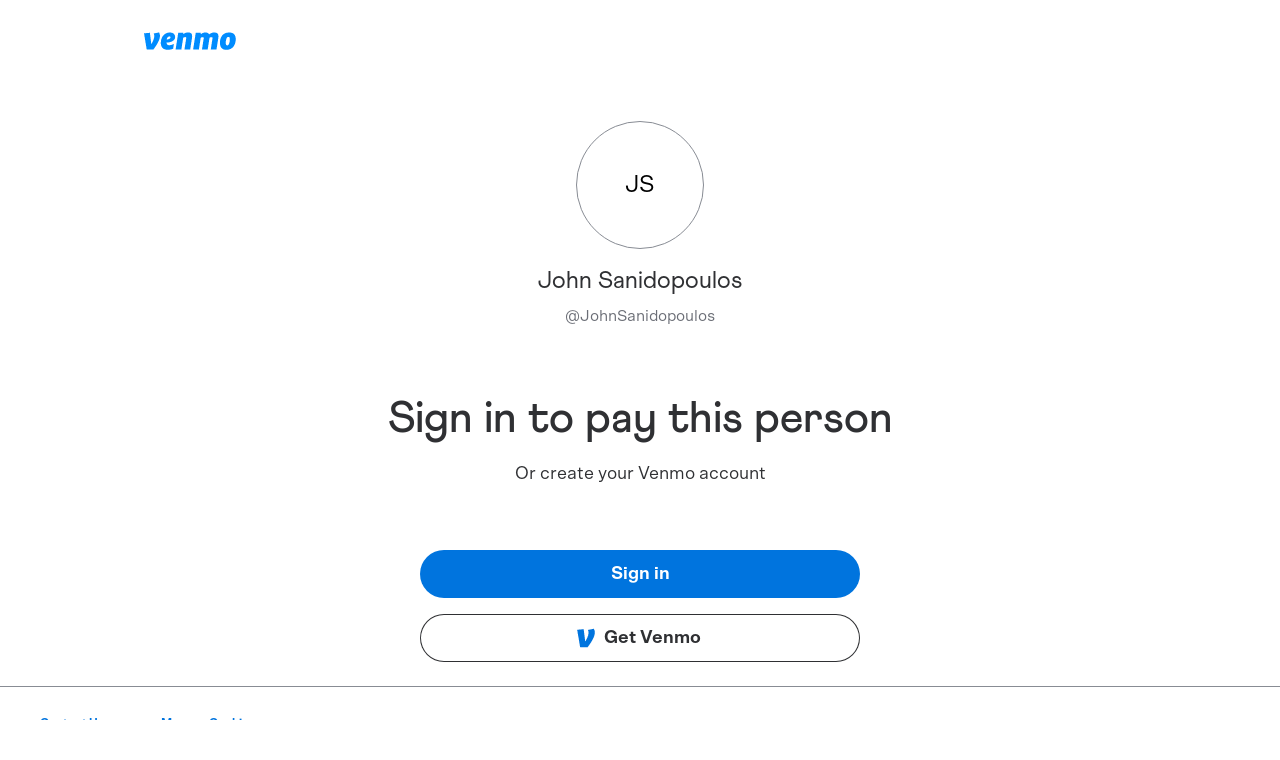

--- FILE ---
content_type: text/html; charset=utf-8
request_url: https://account.venmo.com/u/JohnSanidopoulos
body_size: 324456
content:
<!DOCTYPE html><html lang="en"><head><meta charSet="utf-8" data-next-head=""/><meta name="viewport" content="width=device-width" data-next-head=""/><meta name="description" content="Venmo is a digital wallet that lets you make and share payments with friends. You can easily split the bill, cab fare, or much more. Download the iOS or Android app or sign up on Venmo.com today." data-next-head=""/><meta property="og:description" content="Venmo is a digital wallet that lets you make and share payments with friends. You can easily split the bill, cab fare, or much more. Download the iOS or Android app or sign up on Venmo.com today." data-next-head=""/><title data-next-head="">Venmo | John Sanidopoulos</title><meta name="robots" content="noindex,nofollow" data-next-head=""/><meta name="googlebot" content="noindex,nofollow" data-next-head=""/><meta property="og:title" content="Venmo | John Sanidopoulos" data-next-head=""/><meta charSet="UTF-8"/><meta name="referrer" content="origin"/><meta name="apple-itunes-app" content="app-id=351727428 app-argument=venmo://appBanner"/><link rel="shortcut icon" href="/static/images/favicon.svg"/><noscript><img alt="" src="https://c.paypal.com/da/r/fb.js/ns?f=ac50c95e-9ccd-4adf-bc23-794dce084156&amp;s=venmo_web_webmo_login&amp;js=0&amp;r=1"/></noscript><script>
            window.mParticle = {
              config: {"deviceId":"b3320a84-53cc-4e0a-8e0c-f0eb6751e20c","isDevelopmentMode":false,"isIOS":false}
            }
            </script><script>(function(apiKey) {
                // stub mParticle and major mParticle classes EventType, eCommerce, and Identity to exist before full
                // mParticle object is initialized
                window.mParticle = window.mParticle || {};
                window.mParticle.EventType = {
                    Unknown: 0,
                    Navigation: 1,
                    Location: 2,
                    Search: 3,
                    Transaction: 4,
                    UserContent: 5,
                    UserPreference: 6,
                    Social: 7,
                    Other: 8,
                };
                window.mParticle.eCommerce = { Cart: {} };
                window.mParticle.Identity = {};
                window.mParticle.config = window.mParticle.config || {};
                window.mParticle.config.rq = [];
                window.mParticle.config.snippetVersion = 2.3;
                window.mParticle.ready = function(f) {
                    window.mParticle.config.rq.push(f);
                };
            
                // methods to be stubbed from the main mParticle object, mParticle.eCommerce, and mParticle.Identity
                // methods that return objects are not stubbed
                var mainMethods = [
                    'endSession',
                    'logError',
                    'logBaseEvent',
                    'logEvent',
                    'logForm',
                    'logLink',
                    'logPageView',
                    'setSessionAttribute',
                    'setAppName',
                    'setAppVersion',
                    'setOptOut',
                    'setPosition',
                    'startNewSession',
                    'startTrackingLocation',
                    'stopTrackingLocation',
                ];
                var ecommerceMethods = ['setCurrencyCode', 'logCheckout'];
                var identityMethods = ['identify', 'login', 'logout', 'modify'];
            
                // iterates through methods above to create stubs
                mainMethods.forEach(function(method) {
                    window.mParticle[method] = preloadMethod(method);
                });
                ecommerceMethods.forEach(function(method) {
                    window.mParticle.eCommerce[method] = preloadMethod(method, 'eCommerce');
                });
                identityMethods.forEach(function(method) {
                    window.mParticle.Identity[method] = preloadMethod(method, 'Identity');
                });
            
                // stubbing function
                // pushes an array of 2 arguments into readyQueue: 1. the method, and 2. the arguments passed to the method
                // if the method is on the eCommerce or identity object, then the 1st argument is base conatenated with "." and the method name
                // ie: Identity.login, eCommerce.setCurrencyCode
                // in main.js, the function "processPreloadedItem" will parse and run stubbed methods stored in the readyQueue (config.rq)
                function preloadMethod(method, base) {
                    return function() {
                        if (base) {
                            method = base + '.' + method;
                        }
                        var args = Array.prototype.slice.call(arguments);
                        args.unshift(method);
                        window.mParticle.config.rq.push(args);
                    };
                }
            
                // set data planning query parameters
                var dpId,
                    dpV,
                    config = window.mParticle.config,
                    env = config.isDevelopmentMode ? 1 : 0,
                    dbUrl = '?env=' + env,
                    dataPlan = window.mParticle.config.dataPlan;
            
                if (dataPlan) {
                    dpId = dataPlan.planId;
                    dpV = dataPlan.planVersion;
                    if (dpId) {
                        if (dpV && (dpV < 1 || dpV > 1000)) {
                            dpV = null;
                        }
                        dbUrl += '&plan_id=' + dpId + (dpV ? '&plan_version=' + dpV : '');
                    }
                }
            
                // add mParticle script dynamically to the page, insert before the first script tag
                var mp = document.createElement('script');
                mp.type = 'text/javascript';
                mp.async = true;
                mp.src =
                    ('https:' == document.location.protocol
                        ? 'https://jssdkcdns'
                        : 'http://jssdkcdn') +
                    '.mparticle.com/js/v2/' +
                    apiKey +
                    '/mparticle.js' +
                    dbUrl;
                var s = document.getElementsByTagName('script')[0];
                s.parentNode.insertBefore(mp, s);
            })('40433222e815b743853a4bb6b7a86058');</script><link data-next-font="" rel="preconnect" href="/" crossorigin="anonymous"/><script id="policy-data" type="application/json" data-nscript="beforeInteractive">{"policies":["CookieBanner"],"nonce":"6e7fc6aa-a8f4-4f81-a484-f6842a51c0f2","tenant":"venmo","policyData":{"country":"US","language":"en"}}</script><link rel="preload" href="/_next/static/css/544677bb783ee5fe.css" as="style"/><link rel="stylesheet" href="/_next/static/css/544677bb783ee5fe.css" data-n-g=""/><link rel="preload" href="/_next/static/css/a3f367260a1e3df9.css" as="style"/><link rel="stylesheet" href="/_next/static/css/a3f367260a1e3df9.css" data-n-p=""/><noscript data-n-css=""></noscript><script defer="" nomodule="" src="/_next/static/chunks/polyfills-42372ed130431b0a.js"></script><script src="https://www.paypalobjects.com/pa/js/pa_venmo.js" defer="" data-nscript="beforeInteractive"></script><script src="/_next/static/chunks/main-29b1b53a966092a0.js" defer=""></script><script src="/_next/static/chunks/pages/_app-1ebde44068d5ef9d.js" defer=""></script><script src="/_next/static/chunks/pages/u/logged-out/%5Busername%5D-ac6aca2cffdba074.js" defer=""></script><script src="/_next/static/G1SCn4HXUgHpguN9YGkpB/_buildManifest.js" defer=""></script><script src="/_next/static/G1SCn4HXUgHpguN9YGkpB/_ssgManifest.js" defer=""></script><style id="jss-server-side"></style></head><body><div id="__next"><style data-emotion="css-global w6t9w3">html{-webkit-font-smoothing:antialiased;-moz-osx-font-smoothing:grayscale;box-sizing:border-box;-webkit-text-size-adjust:100%;}*,*::before,*::after{box-sizing:inherit;}strong,b{font-weight:700;}body{margin:0;color:#2F3033;font-family:Scto Grotesk A;font-weight:400;font-size:1rem;line-height:1.25;letter-spacing:0.00938em;background-color:#fff;}@media print{body{background-color:#fff;}}body::backdrop{background-color:#fff;}@font-face{font-family:'Athletics Medium';font-style:normal;font-weight:500;src:local('Athletics Medium'),url([data-uri]) format('woff');}@font-face{font-family:'Athletics Regular';font-style:normal;font-weight:400;src:local('Athletics Regular'),url([data-uri]) format('woff');}@font-face{font-family:'Athletics Bold';font-style:normal;font-weight:700;src:local('Athletics Bold'),url([data-uri]) format('woff');}@font-face{font-family:'Scto Grotesk A';font-style:normal;font-weight:400;src:local('Scto Grotesk A'),url([data-uri]) format('woff');}@font-face{font-family:'Scto Grotesk A Italic';font-style:italic;font-weight:400;src:local('Scto Grotesk A Italic'),url([data-uri]) format('woff');}@font-face{font-family:'Scto Grotesk A Medium';font-style:normal;font-weight:500;src:local('Scto Grotesk A Medium'),url([data-uri]) format('woff');}@font-face{font-family:'Scto Grotesk A Bold';font-style:normal;font-weight:700;src:local('Scto Grotesk A Bold'),url([data-uri]) format('woff');}body{font-size:1.125rem;line-height:1.33;letter-spacing:normal;}</style><div class="layout_siteContainer__4xeDq"><div class="logoutLayout_container__LlKtE"><div class="logoutLayout_body__RB2R1"><header class="logoutLayout_header__p1x92"><a href="/"><img alt="Venmo" loading="lazy" width="92" height="18" decoding="async" data-nimg="1" class="logoutLayout_logo__ugO1g" style="color:transparent" src="/static/images/logo.svg"/></a></header><div class="logoutLayout_content__6Luin logged-out_content__iIcbI"><div class="loggedout_container__Knvtd"><div class="profileInfo_container__4sEPR"><style data-emotion="css 1xhii1b">.css-1xhii1b{font-size:24px;width:128px;height:128px;background-color:#fff;color:#000;box-sizing:border-box;border:1px solid #888C94;}.css-1xhii1b>svg{width:61px;height:61px;}</style><style data-emotion="css i04car">.css-i04car{position:relative;display:-webkit-box;display:-webkit-flex;display:-ms-flexbox;display:flex;-webkit-align-items:center;-webkit-box-align:center;-ms-flex-align:center;align-items:center;-webkit-box-pack:center;-ms-flex-pack:center;-webkit-justify-content:center;justify-content:center;-webkit-flex-shrink:0;-ms-flex-negative:0;flex-shrink:0;width:40px;height:40px;font-family:"Scto Grotesk A","Helvetica Neue",Helvetica,Arial,sans-serif;font-size:1.25rem;line-height:1;border-radius:50%;overflow:hidden;-webkit-user-select:none;-moz-user-select:none;-ms-user-select:none;user-select:none;color:#fff;background-color:#55585E;font-size:24px;width:128px;height:128px;background-color:#fff;color:#000;box-sizing:border-box;border:1px solid #888C94;}.css-i04car>svg{width:61px;height:61px;}</style><div class="MuiAvatar-root MuiAvatar-circular MuiAvatar-colorDefault css-i04car" type="user" data-testid="avatar">JS</div><p class="profileInfo_username__LcxO_">John Sanidopoulos</p><div class="profileInfo_subContainer__BTWOM"><span class="profileInfo_handle__DnFJ8">@<!-- -->JohnSanidopoulos</span></div></div><style data-emotion="css 1paswwl">.css-1paswwl{margin:0;font-family:Scto Grotesk A;font-weight:400;font-size:1rem;line-height:1.25;letter-spacing:0.00938em;}</style><h1 class="MuiTypography-root MuiTypography-body1 css-1paswwl">Sign in to pay this person</h1><p class="loggedout_subtitle__snUbu">Or create your Venmo account</p><div class="loggedout_actions__KqqBk"><style data-emotion="css 1gaoz8k">.css-1gaoz8k{line-height:1.25;width:100%;font-size:18px;background-color:#0074DE;color:#fff;}.css-1gaoz8k.Mui-focusVisible::before{border:1px solid;border-color:#0074DE;content:"";position:absolute;top:-4px;left:-4px;bottom:-4px;right:-4px;border-radius:2em;}.css-1gaoz8k:hover{background-image:linear-gradient(0deg, rgba(0, 0, 0, 0.1), rgba(0, 0, 0, 0.1));background-color:#0074DE;}.css-1gaoz8k:active{background-image:linear-gradient(0deg, rgba(0, 0, 0, 0.2), rgba(0, 0, 0, 0.2));}.css-1gaoz8k.Mui-disabled{background-color:#8D8D8F;color:#fff;}</style><style data-emotion="css 17x6pc8">.css-17x6pc8{font-family:Scto Grotesk A Bold;font-weight:700;font-size:0.9375rem;line-height:1.75;letter-spacing:0.02857em;text-transform:none;min-width:64px;padding:8px 22px;border-radius:4px;-webkit-transition:background-color 250ms cubic-bezier(0.4, 0, 0.2, 1) 0ms,box-shadow 250ms cubic-bezier(0.4, 0, 0.2, 1) 0ms,border-color 250ms cubic-bezier(0.4, 0, 0.2, 1) 0ms,color 250ms cubic-bezier(0.4, 0, 0.2, 1) 0ms;transition:background-color 250ms cubic-bezier(0.4, 0, 0.2, 1) 0ms,box-shadow 250ms cubic-bezier(0.4, 0, 0.2, 1) 0ms,border-color 250ms cubic-bezier(0.4, 0, 0.2, 1) 0ms,color 250ms cubic-bezier(0.4, 0, 0.2, 1) 0ms;color:#fff;background-color:#0074DE;box-shadow:0px 3px 1px -2px rgba(0,0,0,0.2),0px 2px 2px 0px rgba(0,0,0,0.14),0px 1px 5px 0px rgba(0,0,0,0.12);width:100%;box-shadow:none;border-radius:2em;font-size:1rem;line-height:1.5;padding:10px 16px;font-size:0.875rem;line-height:1.43;padding:12px 24px;line-height:1.25;width:100%;font-size:18px;background-color:#0074DE;color:#fff;}.css-17x6pc8:hover{-webkit-text-decoration:none;text-decoration:none;background-color:rgb(0, 81, 155);box-shadow:0px 2px 4px -1px rgba(0,0,0,0.2),0px 4px 5px 0px rgba(0,0,0,0.14),0px 1px 10px 0px rgba(0,0,0,0.12);}@media (hover: none){.css-17x6pc8:hover{background-color:#0074DE;}}.css-17x6pc8:active{box-shadow:0px 5px 5px -3px rgba(0,0,0,0.2),0px 8px 10px 1px rgba(0,0,0,0.14),0px 3px 14px 2px rgba(0,0,0,0.12);}.css-17x6pc8.Mui-focusVisible{box-shadow:0px 3px 5px -1px rgba(0,0,0,0.2),0px 6px 10px 0px rgba(0,0,0,0.14),0px 1px 18px 0px rgba(0,0,0,0.12);}.css-17x6pc8.Mui-disabled{color:rgba(0, 0, 0, 0.26);box-shadow:none;background-color:rgba(0, 0, 0, 0.12);}.css-17x6pc8.Mui-focusVisible{box-shadow:none;}.css-17x6pc8:active{box-shadow:none;}.css-17x6pc8:hover{box-shadow:none;}.css-17x6pc8.Mui-disabled{background-color:#8D8D8F;color:#fff;}.css-17x6pc8.Mui-focusVisible::before{border:1px solid;border-color:#0074DE;content:"";position:absolute;top:-4px;left:-4px;bottom:-4px;right:-4px;border-radius:2em;}.css-17x6pc8:hover{background-image:linear-gradient(0deg, rgba(0, 0, 0, 0.1), rgba(0, 0, 0, 0.1));background-color:#0074DE;}.css-17x6pc8:active{background-image:linear-gradient(0deg, rgba(0, 0, 0, 0.2), rgba(0, 0, 0, 0.2));}.css-17x6pc8.Mui-disabled{background-color:#8D8D8F;color:#fff;}</style><style data-emotion="css 1rao0ba">.css-1rao0ba{display:-webkit-inline-box;display:-webkit-inline-flex;display:-ms-inline-flexbox;display:inline-flex;-webkit-align-items:center;-webkit-box-align:center;-ms-flex-align:center;align-items:center;-webkit-box-pack:center;-ms-flex-pack:center;-webkit-justify-content:center;justify-content:center;position:relative;box-sizing:border-box;-webkit-tap-highlight-color:transparent;background-color:transparent;outline:0;border:0;margin:0;border-radius:0;padding:0;cursor:pointer;-webkit-user-select:none;-moz-user-select:none;-ms-user-select:none;user-select:none;vertical-align:middle;-moz-appearance:none;-webkit-appearance:none;-webkit-text-decoration:none;text-decoration:none;color:inherit;font-family:Scto Grotesk A Bold;font-weight:700;font-size:0.9375rem;line-height:1.75;letter-spacing:0.02857em;text-transform:none;min-width:64px;padding:8px 22px;border-radius:4px;-webkit-transition:background-color 250ms cubic-bezier(0.4, 0, 0.2, 1) 0ms,box-shadow 250ms cubic-bezier(0.4, 0, 0.2, 1) 0ms,border-color 250ms cubic-bezier(0.4, 0, 0.2, 1) 0ms,color 250ms cubic-bezier(0.4, 0, 0.2, 1) 0ms;transition:background-color 250ms cubic-bezier(0.4, 0, 0.2, 1) 0ms,box-shadow 250ms cubic-bezier(0.4, 0, 0.2, 1) 0ms,border-color 250ms cubic-bezier(0.4, 0, 0.2, 1) 0ms,color 250ms cubic-bezier(0.4, 0, 0.2, 1) 0ms;color:#fff;background-color:#0074DE;box-shadow:0px 3px 1px -2px rgba(0,0,0,0.2),0px 2px 2px 0px rgba(0,0,0,0.14),0px 1px 5px 0px rgba(0,0,0,0.12);width:100%;box-shadow:none;border-radius:2em;font-size:1rem;line-height:1.5;padding:10px 16px;font-size:0.875rem;line-height:1.43;padding:12px 24px;line-height:1.25;width:100%;font-size:18px;background-color:#0074DE;color:#fff;}.css-1rao0ba::-moz-focus-inner{border-style:none;}.css-1rao0ba.Mui-disabled{pointer-events:none;cursor:default;}@media print{.css-1rao0ba{-webkit-print-color-adjust:exact;color-adjust:exact;}}.css-1rao0ba:hover{-webkit-text-decoration:none;text-decoration:none;background-color:rgb(0, 81, 155);box-shadow:0px 2px 4px -1px rgba(0,0,0,0.2),0px 4px 5px 0px rgba(0,0,0,0.14),0px 1px 10px 0px rgba(0,0,0,0.12);}@media (hover: none){.css-1rao0ba:hover{background-color:#0074DE;}}.css-1rao0ba:active{box-shadow:0px 5px 5px -3px rgba(0,0,0,0.2),0px 8px 10px 1px rgba(0,0,0,0.14),0px 3px 14px 2px rgba(0,0,0,0.12);}.css-1rao0ba.Mui-focusVisible{box-shadow:0px 3px 5px -1px rgba(0,0,0,0.2),0px 6px 10px 0px rgba(0,0,0,0.14),0px 1px 18px 0px rgba(0,0,0,0.12);}.css-1rao0ba.Mui-disabled{color:rgba(0, 0, 0, 0.26);box-shadow:none;background-color:rgba(0, 0, 0, 0.12);}.css-1rao0ba.Mui-focusVisible{box-shadow:none;}.css-1rao0ba:active{box-shadow:none;}.css-1rao0ba:hover{box-shadow:none;}.css-1rao0ba.Mui-disabled{background-color:#8D8D8F;color:#fff;}.css-1rao0ba.Mui-focusVisible::before{border:1px solid;border-color:#0074DE;content:"";position:absolute;top:-4px;left:-4px;bottom:-4px;right:-4px;border-radius:2em;}.css-1rao0ba:hover{background-image:linear-gradient(0deg, rgba(0, 0, 0, 0.1), rgba(0, 0, 0, 0.1));background-color:#0074DE;}.css-1rao0ba:active{background-image:linear-gradient(0deg, rgba(0, 0, 0, 0.2), rgba(0, 0, 0, 0.2));}.css-1rao0ba.Mui-disabled{background-color:#8D8D8F;color:#fff;}</style><a class="MuiButtonBase-root MuiButton-root MuiButton-contained MuiButton-containedPrimary MuiButton-sizeLarge MuiButton-containedSizeLarge MuiButton-colorPrimary MuiButton-fullWidth MuiButton-root MuiButton-contained MuiButton-containedPrimary MuiButton-sizeLarge MuiButton-containedSizeLarge MuiButton-colorPrimary MuiButton-fullWidth css-1rao0ba" tabindex="0" href="https://venmo.com/account/sign-in?next=%2Fu%2FJohnSanidopoulos">Sign in</a><style data-emotion="css 1bt0iyy">.css-1bt0iyy{line-height:1.25;width:100%;font-size:18px;background-color:#fff;color:#2F3033;box-shadow:0 0 0 1px #2F3033 inset;}.css-1bt0iyy.Mui-focusVisible::before{border:1px solid;border-color:#0074DE;content:"";position:absolute;top:-4px;left:-4px;bottom:-4px;right:-4px;border-radius:2em;}.css-1bt0iyy.Mui-focusVisible,.css-1bt0iyy:hover{color:#fff;background-color:#2F3033;}.css-1bt0iyy.Mui-focusVisible::before,.css-1bt0iyy:hover::before{border-color:#2F3033;}.css-1bt0iyy:active{background-color:#55585E;}</style><style data-emotion="css ifvxb7">.css-ifvxb7{font-family:Scto Grotesk A Bold;font-weight:700;font-size:0.9375rem;line-height:1.75;letter-spacing:0.02857em;text-transform:none;min-width:64px;padding:8px 22px;border-radius:4px;-webkit-transition:background-color 250ms cubic-bezier(0.4, 0, 0.2, 1) 0ms,box-shadow 250ms cubic-bezier(0.4, 0, 0.2, 1) 0ms,border-color 250ms cubic-bezier(0.4, 0, 0.2, 1) 0ms,color 250ms cubic-bezier(0.4, 0, 0.2, 1) 0ms;transition:background-color 250ms cubic-bezier(0.4, 0, 0.2, 1) 0ms,box-shadow 250ms cubic-bezier(0.4, 0, 0.2, 1) 0ms,border-color 250ms cubic-bezier(0.4, 0, 0.2, 1) 0ms,color 250ms cubic-bezier(0.4, 0, 0.2, 1) 0ms;color:#fff;background-color:#9c27b0;box-shadow:0px 3px 1px -2px rgba(0,0,0,0.2),0px 2px 2px 0px rgba(0,0,0,0.14),0px 1px 5px 0px rgba(0,0,0,0.12);width:100%;box-shadow:none;border-radius:2em;font-size:1rem;line-height:1.5;padding:10px 16px;font-size:0.875rem;line-height:1.43;padding:12px 24px;line-height:1.25;width:100%;font-size:18px;background-color:#fff;color:#2F3033;box-shadow:0 0 0 1px #2F3033 inset;}.css-ifvxb7:hover{-webkit-text-decoration:none;text-decoration:none;background-color:#7b1fa2;box-shadow:0px 2px 4px -1px rgba(0,0,0,0.2),0px 4px 5px 0px rgba(0,0,0,0.14),0px 1px 10px 0px rgba(0,0,0,0.12);}@media (hover: none){.css-ifvxb7:hover{background-color:#9c27b0;}}.css-ifvxb7:active{box-shadow:0px 5px 5px -3px rgba(0,0,0,0.2),0px 8px 10px 1px rgba(0,0,0,0.14),0px 3px 14px 2px rgba(0,0,0,0.12);}.css-ifvxb7.Mui-focusVisible{box-shadow:0px 3px 5px -1px rgba(0,0,0,0.2),0px 6px 10px 0px rgba(0,0,0,0.14),0px 1px 18px 0px rgba(0,0,0,0.12);}.css-ifvxb7.Mui-disabled{color:rgba(0, 0, 0, 0.26);box-shadow:none;background-color:rgba(0, 0, 0, 0.12);}.css-ifvxb7.Mui-focusVisible{box-shadow:none;}.css-ifvxb7:active{box-shadow:none;}.css-ifvxb7:hover{box-shadow:none;}.css-ifvxb7.Mui-disabled{background-color:#8D8D8F;color:#fff;}.css-ifvxb7.Mui-focusVisible::before{border:1px solid;border-color:#0074DE;content:"";position:absolute;top:-4px;left:-4px;bottom:-4px;right:-4px;border-radius:2em;}.css-ifvxb7.Mui-focusVisible,.css-ifvxb7:hover{color:#fff;background-color:#2F3033;}.css-ifvxb7.Mui-focusVisible::before,.css-ifvxb7:hover::before{border-color:#2F3033;}.css-ifvxb7:active{background-color:#55585E;}</style><style data-emotion="css rnjqvb">.css-rnjqvb{display:-webkit-inline-box;display:-webkit-inline-flex;display:-ms-inline-flexbox;display:inline-flex;-webkit-align-items:center;-webkit-box-align:center;-ms-flex-align:center;align-items:center;-webkit-box-pack:center;-ms-flex-pack:center;-webkit-justify-content:center;justify-content:center;position:relative;box-sizing:border-box;-webkit-tap-highlight-color:transparent;background-color:transparent;outline:0;border:0;margin:0;border-radius:0;padding:0;cursor:pointer;-webkit-user-select:none;-moz-user-select:none;-ms-user-select:none;user-select:none;vertical-align:middle;-moz-appearance:none;-webkit-appearance:none;-webkit-text-decoration:none;text-decoration:none;color:inherit;font-family:Scto Grotesk A Bold;font-weight:700;font-size:0.9375rem;line-height:1.75;letter-spacing:0.02857em;text-transform:none;min-width:64px;padding:8px 22px;border-radius:4px;-webkit-transition:background-color 250ms cubic-bezier(0.4, 0, 0.2, 1) 0ms,box-shadow 250ms cubic-bezier(0.4, 0, 0.2, 1) 0ms,border-color 250ms cubic-bezier(0.4, 0, 0.2, 1) 0ms,color 250ms cubic-bezier(0.4, 0, 0.2, 1) 0ms;transition:background-color 250ms cubic-bezier(0.4, 0, 0.2, 1) 0ms,box-shadow 250ms cubic-bezier(0.4, 0, 0.2, 1) 0ms,border-color 250ms cubic-bezier(0.4, 0, 0.2, 1) 0ms,color 250ms cubic-bezier(0.4, 0, 0.2, 1) 0ms;color:#fff;background-color:#9c27b0;box-shadow:0px 3px 1px -2px rgba(0,0,0,0.2),0px 2px 2px 0px rgba(0,0,0,0.14),0px 1px 5px 0px rgba(0,0,0,0.12);width:100%;box-shadow:none;border-radius:2em;font-size:1rem;line-height:1.5;padding:10px 16px;font-size:0.875rem;line-height:1.43;padding:12px 24px;line-height:1.25;width:100%;font-size:18px;background-color:#fff;color:#2F3033;box-shadow:0 0 0 1px #2F3033 inset;}.css-rnjqvb::-moz-focus-inner{border-style:none;}.css-rnjqvb.Mui-disabled{pointer-events:none;cursor:default;}@media print{.css-rnjqvb{-webkit-print-color-adjust:exact;color-adjust:exact;}}.css-rnjqvb:hover{-webkit-text-decoration:none;text-decoration:none;background-color:#7b1fa2;box-shadow:0px 2px 4px -1px rgba(0,0,0,0.2),0px 4px 5px 0px rgba(0,0,0,0.14),0px 1px 10px 0px rgba(0,0,0,0.12);}@media (hover: none){.css-rnjqvb:hover{background-color:#9c27b0;}}.css-rnjqvb:active{box-shadow:0px 5px 5px -3px rgba(0,0,0,0.2),0px 8px 10px 1px rgba(0,0,0,0.14),0px 3px 14px 2px rgba(0,0,0,0.12);}.css-rnjqvb.Mui-focusVisible{box-shadow:0px 3px 5px -1px rgba(0,0,0,0.2),0px 6px 10px 0px rgba(0,0,0,0.14),0px 1px 18px 0px rgba(0,0,0,0.12);}.css-rnjqvb.Mui-disabled{color:rgba(0, 0, 0, 0.26);box-shadow:none;background-color:rgba(0, 0, 0, 0.12);}.css-rnjqvb.Mui-focusVisible{box-shadow:none;}.css-rnjqvb:active{box-shadow:none;}.css-rnjqvb:hover{box-shadow:none;}.css-rnjqvb.Mui-disabled{background-color:#8D8D8F;color:#fff;}.css-rnjqvb.Mui-focusVisible::before{border:1px solid;border-color:#0074DE;content:"";position:absolute;top:-4px;left:-4px;bottom:-4px;right:-4px;border-radius:2em;}.css-rnjqvb.Mui-focusVisible,.css-rnjqvb:hover{color:#fff;background-color:#2F3033;}.css-rnjqvb.Mui-focusVisible::before,.css-rnjqvb:hover::before{border-color:#2F3033;}.css-rnjqvb:active{background-color:#55585E;}</style><a class="MuiButtonBase-root MuiButton-root MuiButton-contained MuiButton-containedSecondary MuiButton-sizeLarge MuiButton-containedSizeLarge MuiButton-colorSecondary MuiButton-fullWidth MuiButton-root MuiButton-contained MuiButton-containedSecondary MuiButton-sizeLarge MuiButton-containedSizeLarge MuiButton-colorSecondary MuiButton-fullWidth css-rnjqvb" tabindex="0" href="/signup"><style data-emotion="css coclz">.css-coclz{display:inherit;margin-right:8px;margin-left:-4px;}.css-coclz>*:nth-of-type(1){font-size:22px;}</style><span class="MuiButton-icon MuiButton-startIcon MuiButton-iconSizeLarge css-coclz"><style data-emotion="css o4w2b2">.css-o4w2b2{-webkit-user-select:none;-moz-user-select:none;-ms-user-select:none;user-select:none;width:1em;height:1em;display:inline-block;fill:currentColor;-webkit-flex-shrink:0;-ms-flex-negative:0;flex-shrink:0;-webkit-transition:fill 200ms cubic-bezier(0.4, 0, 0.2, 1) 0ms;transition:fill 200ms cubic-bezier(0.4, 0, 0.2, 1) 0ms;font-size:1.5rem;height:20px;width:20px;}</style><svg class="MuiSvgIcon-root MuiSvgIcon-fontSizeMedium css-o4w2b2" focusable="false" role="img" viewBox="0 0 20 20"><path fill-rule="evenodd" clip-rule="evenodd" d="M17.8403 0.77C18.5249 1.87835 18.8338 3.01961 18.8338 4.46184C18.8338 9.06059 14.8274 15.0349 11.5754 19.23H4.14835L1.17 1.77723L7.67325 1.17209L9.2479 13.5911C10.7198 11.242 12.5352 7.55014 12.5352 5.03327C12.5352 3.65605 12.2945 2.71704 11.9181 1.94497L17.8403 0.77Z"></path><title>Venmo</title></svg></span>Get Venmo</a></div></div></div></div><footer class="footer_footerContainer__tv6GM logoutLayout_footer__1e47A"><div class="footer_linksContainer__HJ3GA"><div class="footer_linkContainer__R2_9E"><a target="_blank" href="https://help.venmo.com/hc/en-us/requests/new">Contact Us</a></div></div><style data-emotion="css 8fgtzd">.css-8fgtzd{margin:0;font-family:"Roboto","Helvetica","Arial",sans-serif;font-weight:400;font-size:0.75rem;line-height:1.33;letter-spacing:0.00938em;}</style><p class="MuiTypography-root MuiTypography-subtitle1 footer_disclaimer__uBzdR css-8fgtzd">Venmo is a service of PayPal, Inc., a licensed provider of money transfer services (NMLS ID: 910457). All money transmission is provided by PayPal, Inc. pursuant to <a href="https://venmo.com/legal/us-licenses/">PayPal, Inc.&#x27;s licenses</a>. © 2021 PayPal, Inc.</p></footer></div><div class="layout_toastContainer__A3yvy"></div></div></div><script id="__NEXT_DATA__" type="application/json">{"props":{"pageProps":{"_nextI18Next":{"initialI18nStore":{"en":{"profile":{"accept-friend-request":"Accept friend request","account-setup-legal-content":"By clicking Save, you confirm that you are authorized to use this mobile number and agree to receive SMS texts to update your mobile number and as otherwise permitted in our \u003c0\u003eUser Agreement\u003c/0\u003e. Carrier fees may apply.","add-friend":"Add friend","address":"Address","block":"Block","business-background-photo":"Business background photo","business-qrcode-alt":"QR code for business","business-qrcode-helptext":"Scan the QR code to open Venmo and pay","change-password-link":"Change password","close-venmo-account-link":"Close Venmo account","copy-profile-url":"Copy profile URL","edit":"Edit","email":"Email","email-error":"Enter a valid email","email-validation-error":"Enter your email","empty-photo":"Empty photo","error-title":"Error","error-username-exists":"This username already exists. Choose a different one.","error-username-only-contain":"Your username should start with a letter and contain only letters, numbers, hyphen(-), and underscore(_) characters. It must be 5-30 characters long.","failed-to-block-bizuser":"We were unable to block the business user.","failed-to-block-user":"We were unable to block the user.","failed-to-complete-friend-request":"We were unable to complete your friend request.","first-name-input-description":"This is how we’ll refer to you and how you’ll show up in the app.","first-name-validation-error":"Enter your first name","friend-status":"{ friendCount, plural, =0 {0 friends} =1 {# friend} other {# friends}}","friends":"Friends","get-venmo":"Get Venmo","instagram":"Instagram","last-name-validation-error":"Enter your last name","legal-first-name":"First name","legal-last-name":"Last name","member-status":"{ friendCount, plural, =0 {0 members} =1 {# member} other {# members}}","messenger":"Messenger","more-options":"More options","or-create-an-account":"Or create your Venmo account","pay-button":"Pay","pay-or-request-button":"Pay or Request","payment-note-title":"Note from {displayName}:","payment-note-title-multiple":"Note from {displayName} and {lastRecipient}:","payment-warning":"Venmo will never ask users to visit an external website in a payment/request note.","phone":"Phone","phone-number":"Phone Number","phone-validation-error":"Enter a valid phone number","phone-validation-expect-digits":"Expect 10 digits.","popular-badge":"Customer popular badge","popular-text":"Popular among Venmo customers","privacy-statement":"Read the \u003c0\u003eVenmo Privacy Statement\u003c/0\u003e to learn more.","profile-edited":"Profile edited","profile-info":"Profile info","request-sent":"Request sent","required-username":"Enter a username","sign-in":"Sign in","sign-in-payment-link-pay":"Sign in to pay {recipients} {amount}","sign-in-payment-link-pay-multiple":"Sign in to pay {recipients} and {lastRecipient} {amount}","sign-in-payment-link-request":"Sign in to request {amount} from {recipients}","sign-in-payment-link-request-money":"Sign in to request money from {recipients}","sign-in-payment-link-request-money-multiple":"Sign in to request money from {recipients} and {lastRecipient}","sign-in-payment-link-request-multiple":"Sign in to request {amount} from {recipients} and {lastRecipient}","signin-to-pay":"Sign in to pay this person","special-character-error":"Special characters aren’t supported","tabname-all-stories":"All stories","tabname-between-you":"Between you","title":"Venmo | {displayName}","title-profile":"Profile","unblock":"Unblock","unfriend":"Unfriend","username":"Username","website":"Website","whatsapp":"Whatsapp"},"businessProfile":{"about-identity-verification":"About identity verification","add-address-button":"Add","add-address-message":"This could be your office, store, or home address. We’ll keep it private.","add-address-title":"Enter the address you use for your business","add-it-manually":"Add it manually","add-other-title":"Add another address or city/state","address":"Business street address","address-error-city-state-zip-code":"The entered city, state, and/or ZIP is invalid","apt":"Apt., Suite, Bldg. (optional)","background-image":"{displayName} background image","basic-info-background-image-error-message":"Background image wasn’t added","basic-info-business-background":"Add background photo","basic-info-category":"Business category","basic-info-characters-left":"characters left","basic-info-description":"Talk about your business","basic-info-different-username":"Must be different from your personal profile’s username","basic-info-display-name":"Business display name","basic-info-inappropiate-word":"Choose an appropriate one for your business","basic-info-not-same-to-pay-pal-name":"This can’t contain any words that are the same or similar to PayPal’s name or any of its companies","basic-info-people-know":"Let people know what you have to offer and why you’re great at it. You can always update this later.","basic-info-photo":"Add photo or logo","basic-info-profile-image-error-message":"Profile image wasn’t added","basic-info-required-category":"Enter a business category","basic-info-required-description":"Enter a business description","basic-info-required-display-name":"Enter a business display name","basic-info-required-type":"Enter a business type","basic-info-required-username":"Enter a business username","basic-info-title":"Let’s create your business profile","basic-info-type":"Type","basic-info-username":"Business username","basic-info-username-exists":"This username already exists. Choose a different one.","basic-info-username-only-contain":"Your username should start with a letter and contain only letters, numbers, hyphen(-), and underscore(_) characters. It must be 5-30 characters long.","business-phone":"Business phone number","business-phone-expect-digits":"Expect 10 digits.","business-phone-message":"Enter a valid phone number","business-profile-temporary-limited":"Your business profile is temporarily limited","business-registration-type-dropdown":"Business registration type","business-type-selection-title":"What type of business is this for?","business-website":"Does your business have a website?","cancel-and-exit":"Cancel and exit","cant-verify-ein-description":"Please check your number and try again. If you need help, contact customer support.","cant-verify-ein-title":"We can’t verify your EIN","city":"City","city-invalid-message":"City is invalid","city-required-message":"City is required","contact-address":"Business contact address","contact-address-message":"Where you want us to send documents and materials related to your business","contact-address-required-message":"Enter a valid contact address","contact-info-business-section":"Registered business","contact-info-contact-section":"Business contact","contact-info-different-address":"Use a different business address","contact-info-message":"This info won't be public. We use it to verify your business and contact you (if needed).","contact-info-radio-group-label":"Where you want us to send documents and materials related to your business","contact-info-same-address":"Same as registered business address","contact-info-title":"Enter your registered business and contact info","contact-name-email":"Contact name and email","contact-name-email-message":"You can change this by editing your personal account info in Settings.","corporation":"Corporation","creation-failed-description":"Contact customer support to find out more and then try again. If you tap Cancel and exit, the info entered won’t be saved.","creation-failed-description-mobile":"There’s an issue on our side. We weren’t able to create your account.","creation-failed-title":"We’re unable to publish your profile","cyberlocker-question":"Do you offer cyberlocker services, like file-storing or sharing?","description":"Use Venmo to connect with {businessDisplayName} (@{businessUsername}) - {businessDescription}","do-we-need-ein-details":"It’s not necessary to have an EIN to create a business profile on Venmo.","do-we-need-ein-summary":"Do you need an EIN?","dob":"Date of birth","dob-required":"Enter your date of birth","download-app-qr-code-primary-subtitle":"Scan to open the app.","download-app-qr-code-secondary-subtitle":"Data fees may apply.","download-app-secondary-title":"Business profiles are coming soon to the web, but for now, all the action happens in the app.","dropdown-label":"Business registration type","edit-description-label":"Description","edit-description-people-know":"Let people know what you have to offer and why you’re great at it.","edit-description-placeholder":"Talk about your business","edit-description-validation-error":"Enter a description","edit-email-optional":"Email (optional)","edit-phone-number-optional":"Phone number (optional)","edit-profile":"Edit profile","ein":"Business EIN","ein-length-message":"Your business EIN must be 9 digits","ein-message":"To identify your business for tax purposes","ein-required-message":"Enter a business EIN  ","email":"Email","facebook":"Facebook","get-started":"Open in Venmo App","get-venmo":"Get Venmo","home-street-address":"Home street address","home-street-required":"Enter your home street address","individual":"Individual","individual-description":"Your business isn’t registered, and you file taxes with your SSN.","instagram":"Instagram","legal-first-name":"Legal first name","legal-first-name-min-length":"Your legal first name must contain between 1-140 characters","legal-first-name-required":"Enter your legal first name","legal-last-name":"Legal last name","legal-last-name-min-length":"Your legal last name must contain between 1-140 characters","legal-last-name-required":"Enter your legal last name","legal-name":"Business legal name","legal-name-message":"The legal name of your registered business (Inc., LLC., etc.)","legal-name-min-length":"Your legal business name must contain between 1-140 characters","legal-name-required-message":"Enter a business legal name","legal-name-special-character-message":"Special characters aren’t supported","messenger":"Messenger","next":"Next","not-elegible-action":"Close","not-elegible-description":"We currently can’t support businesses that offer cyberlocker services on Venmo. For more info, refer to our \u003c0\u003eVenmo User Agreement\u003c/0\u003e.","not-elegible-title":"You’re not eligible to get a Venmo business profile at this time","page-title":"Venmo | Create business profile","partnership":"Partnership","pay":"Pay","phone":"Phone","preview-address":"Address","preview-legal":"By tapping Publish, you agree to Venmo’s \u003c0\u003eUser Agreement\u003c/0\u003e and \u003c1\u003ePrivacy Policy\u003c/1\u003e.","preview-subTitle-A-test":"Here's a preview of how the Venmo community sees your business. If you'd like to make changes now or any other time, just open the app.","preview-subTitle-B-test":"Before you hit the Publish button, check out how the Venmo community will see your business. To make changes, tap Edit profile. Or you can tap Publish now and edit later in the app.","preview-title":"Review your business profile","preview-title-A-test":"Your business profile is published!","preview-title-B-test":"Your business profile is ready to publish!","private-contact-info":"Private contact info","private-contact-info-description":"We’ll use it to verify your business and contact you if needed.","private-info-address":"Business address","private-info-address-required-error":"Select a business address","private-info-contact":"Business contact","private-info-contact-address":"Business contact's address","private-info-phone-number":"Business phone number","profile-image":"{displayName} profile image","profile-summary":"Profile summary","publc-info-provide-goods-support-text":"You can just add the city and state if you don’t want to share your exact location","public-contact-info":"Public contact info","public-contact-info-description":"We’ll use it to show customers how to reach you.","public-info-add-other":"Other","public-info-add-other_button":"Add Other","public-info-address":"Address or city/state","public-info-address-marketing":"Use address for marketing","public-info-address-marketing-disclaimer":"We'll be able to market you in search, emails, and the feed based on your business location","public-info-address-required-error":"Select a business address","public-info-alias-city-and-state-only":"City and state only","public-info-alias-full-address":"Full business address","public-info-business-facebook-format":"Expect a correct format e.g.: example, example001 or example_001","public-info-business-instagram-format":"Expect a correct format e.g.: example, example001 or example_001","public-info-business-messenger-format":"Expect a correct format e.g.: https://m.me.com/example.01","public-info-business-webside-format":"Expect a correct format e.g.: http://www.example.com or https://www.example.com","public-info-edit-other_button":"Edit Other","public-info-email":"Email","public-info-email-required-error":"Enter your email","public-info-email-validation-error":"Enter a valid email","public-info-facebook-adornment":"www.facebook.com/","public-info-facebook-optional":"Facebook (optional)","public-info-header":"You're almost done!","public-info-instagram-optional":"Instagram username (optional)","public-info-messenger-optional":"Messenger username (optional)","public-info-phone-confirmation-expect-digits":"Expect 10 digits.","public-info-phone-number-optional":"Phone number (optional)","public-info-preview-profile":"Preview profile","public-info-provide-goods":"Provide goods/services beyond [{locality}, {region}]","public-info-text":"This info is visible to Venmo users on your business profile.","public-info-title":"Give people ways to connect with your business","public-info-title-A-B-test":"How people can contact your business","public-info-website":"Website","public-info-website-optional":"Website (optional)","publish":"Publish","purchase-protection":"Eligible items covered by \u003c0\u003ePurchase Protection\u003c/0\u003e","readonly-toast-description":"Once you’re published, people can pay and contact you from your business profile.","readonly-toast-title":"This is for preview only","registered":"Registered","registered-business-info-subtitle":"This info won't be public. We'll use it to verify your business.","registered-business-info-title":"Enter your registered business info","registered-contact-info-subtitle":"This info won't be public. Choose an address to send business documents and materials.","registered-contact-info-title":"Where should we contact you?","registered-description":"You’re a registered partnership, corporation, or charity, and file taxes with your EIN.","republish":"Republish","scan-to-pay":"Scan to open Venmo and pay","sign-in":"Sign in","sign-in-payment-link-pay":"Sign in to pay {amount} to this business","sign-in-to-pay":"Sign in to pay this business","sign-up-to-create-business-profile":"Better yet, sign up to create a profile for your own business at Venmo.","sole-proprietor-contact-info-message":"This could be your office, store, or home address. We’ll keep it private.","sole-proprietor-contact-info-title":"Add the address you use for your business","soleprop-legal-name":"Legal name","ssn-itin":"SSN / ITIN","ssn-itin-length-message":"Your business EIN must be 9 digits","ssn-itin-required":"Enter your social security or tax identification number","ssn-legal":"Your 9-digit social security number or individual tax identification number. We’ll keep it secure.","state":"State","state-invalid-message":"State is invalid","state-required-message":"State is required","street-address":"Street address","street-address-invalid-message":"Street is invalid","street-address-required-message":"Enter a valid street address","tax-subtitle":"For any year that you meet certain reporting thresholds, we’ll share your info with the IRS and issue you a tax form. Learn more in our \u003c0\u003eTax FAQs\u003c/0\u003e.","tax-title":"Enter the info you use when filing your taxes","temporary-restriction-paragraph-1":"We're reviewing your business profile to make sure we can support the type of business you're conducting. Specifically, that it doesn't violate the \u003c0\u003eVenmo User Agreement\u003c/0\u003e or \u003c1\u003ePayPal's Acceptable Use Policy\u003c/1\u003e.","temporary-restriction-paragraph-2":"We'll do our best to finish our review and give you an update within 7 days. In the meantime, you won't be able to send or receive money, and may not be able to withdraw money.","unable-verify-description":"We’re having trouble verifying your info. Please exit and come back later to your business profile.","unable-verify-title":"We’re unable to verify your profile","update-ein":"Update EIN","valid-bod":"Enter a valid birth date","website":"Website","website-error":"Enter a valid URL (https://www.example.com)","whats-ein-details":"An Employer Identification Number (EIN) is assigned to a business by the Internal Revenue Service (IRS) and is mostly used for filing taxes.","whats-ein-summary":"What’s an EIN?","yes-no-error-message":"Select either yes or no to continue","zip-code":"ZIP code","zip-code-invalid-message":"Zip is invalid"},"donate":{"contribute-message":"Amplify your donation by inviting friends to contribute to the cause.","disclaimer":"Venmo is a service of PayPal, Inc., a licensed provider of money transfer services (NMLS ID: 910457). All money transmission is provided by PayPal, Inc. pursuant to \u003c0\u003ePayPal, Inc.'s licenses\u003c/0\u003e. © 2021 PayPal, Inc.","donate":"Donate","donation-complete-title":"You donated ${amount} to {username}","donation-error-cancel":"Cancel","donation-error-desc":"We're sorry, the donation could not be completed at this time.","donation-error-title":"There was an issue processing your donation","go-back":"Go back","invite-venmo-friends":"Invite Venmo friends","profile-toast-message":"You can’t donate to this charity right now","scan-to-pay":"Scan to donate from the app","share":"Share","sign-in-payment-link-pay":"Sign in to donate {amount} to this charity","sign-in-to-pay":"Sign in to donate to this charity","skip":"Skip"},"home":{"add-fund-title":"Add funds from your bank account","create-business-profile-button-text":"Create a business profile","create-business-profile-title":"Business profile","failed-to-fetch-payment-methods":"There was an error loading your payment methods","failed-to-fetch-profile":"There was an error loading your profile","group-limited-account-message":"You will not be able to send or spend money from your Group Venmo balance because we need more information from the Group Owner. Contact CS for help","held-balance-button-text":"Learn more","incentive-already-claimed":"That incentive was already claimed","incentive-expired":"Incentive has expired","incentive-flow-disabled":"Try back later","incentive-invalid-token":"Invalid incentive token","incentive-logged-and-will-be-processed-manually":"Your incentive is on the way! It should be in your account in the next 1-2 days","incentive-not-found":"This incentive was not found. Make sure you click the correct link.","incentive-not-yours":"This incentive is assigned to another user","incentive-phone-not-verified":"Thank you for signing up! To receive your incentive please download the app, verify your phone number and then click the link in the email again.","incentive-processing":"Your incentive is being processed and should arrive in the next hour","incentive-processing-error":"Error processing incentive. Try again later.","nav-cta-details":"Details","nav-cta-finish":"Finish","nav-cta-learnmore":"Learn more","nav-cta-manage":"Manage","nav-cta-pending-review":"Your application is in review","nav-cta-view":"View","nav-help":"Help Center","nav-home":"Home","nav-incomplete":"Incomplete","nav-logout":"Log out","nav-mobile-label-close":"Close menu","nav-mobile-label-open":"Open menu","nav-notification":"Notifications","nav-profile-business-profile":"Business profile","nav-profile-create-business-profile":"Create a business profile","nav-profile-my-accounts":"Your Accounts","nav-search":"Search","nav-setting":"Settings","nav-settings-accept-group-invite":"Accept Group Invite","nav-settings-backup-payment":"Backup Payment","nav-settings-connected-business":"Connected Businesses","nav-settings-credit-card":"Credit Card","nav-settings-direct-deposit":"Direct Deposit","nav-settings-friends":"Friends \u0026 Social","nav-settings-notifications":"Notifications","nav-settings-payment-methods":"Payment Methods","nav-settings-people":"People","nav-settings-privacy":"Privacy","nav-settings-profile":"Profile","nav-settings-security":"Security","nav-settings-shipping-addresses":"Shipping Addresses","nav-settings-statement":"Statements","nav-settings-tax-documents":"Tax Documents","nav-statement":"Statements","nav-status-eligible":"You’re invited to apply","nav-status-in-app":"Manage your card in the app","nav-status-pending-application":"You have a pending application","nav-status-preapproved":"Learn more and apply in the app.","nav-status-prequalify":"See if you pre-qualify!","pay-or-request-button":"Pay or Request","profile-greeting":"{displayName}","tabname-friends":"friends","tabname-mine":"mine","tabname-public":"public","title":"Venmo | Welcome {displayName}","transfer-button-text":"Transfer balance","venmo":"Venmo","venmo-balance":"${amount}","venmo-balance-on-hold-label":"On hold","venmo-credit-card":"Venmo Credit Card","venmo-held-balance":"${amount}","verify-bank-choose-account-title":"Choose an account to verify","verify-bank-no-accounts":"No bank accounts to verify","verify-bank-success-message":"All banks are verified and ready to use","verify-bank-title":"Verify your bank account"},"common":{"account-frozen":"Account temporarily frozen","account-frozen-description":"Your repayment is processing. We'll send you a notification once your account is restored.","account-frozen-description-exempted":"You're only able to request payments at this time. ","account-frozen-description-inprogress":"Your repayment is processing. You can still request money, and we’ll send you a notification once your account is restored.","account-frozen-description-required":"You can still request money, but you’ll need to pay back the full balance to restore your account.","add-bank-card":"Add bank or card","app-store":"App Store","at-handle":"@{handle}","avatar-image-alt":"Avatar image","back":"Back","balance-amount":"Balance: ","basic-info-background-image-error-message":"Background image wasn’t added","business-profile-ready":"Your business profile is ready to go in the app.","cancel":"Cancel","characters-left":"characters left","charity-profile-ready":"Your charity profile is ready to go in the app.","charity-verified-icon":"verified","choose-option-to-continue":"Choose an option to continue","contact-us":"Contact us","copyright":"Venmo is a service of PayPal, Inc. (NMLS ID: 910457)","date-difference":{"days":"{date}d","hours":"{date}h","minutes":"{date}m","seconds":"{date}s","shortdate":"{date}"},"date-difference-arialabel":{"days":"{date} days ago","hours":"{date} hours ago","minutes":"{date} minutes ago","seconds":"{date} seconds ago","shortdate":"{date}"},"dates":{"d":"Yesterday","dd":"{value} days ago","h":"An hour ago","hh":"{value} hours ago","m":"A minute ago","mm":"{value} minutes ago","s":"A few seconds ago","ss":"{value} seconds ago"},"description":"Venmo is a digital wallet that lets you make and share payments with friends. You can easily split the bill, cab fare, or much more. Download the iOS or Android app or sign up on Venmo.com today.","done":"Done","error":"Error","error-429-message":"We ran into an issue completing your request right now. Please try again later","error-with-status":"A {statusCode} error occurred on server","error-without-status":"An error occurred on the server","failed-generic":"Try again.","friends-privacy":"Friends privacy","funding-source-selector":"Funding sources selector","get-app":"Get the app","get-help":"Get help","go-to-sign-in":"Go to sign-in","google-play":"Google Play","got-it":"Got it","help":"Help","image-format-incorrect":"Upload a JPG or PNG","image-size-exceed":"Choose an image under 20 MB","image-size-exceed-replace":"Choose an image under {imageSizeLimit} MB","learnmore":"Learn more","limited-account-notice":"Want to pay with the money in your Venmo account? Go to \u003cstrong\u003eIdentity Verification\u003c/strong\u003e in your Venmo app Settings to confirm your info.","link-copied":"Link copied","loading":"Loading...","login-return-error-message":"Something went wrong. Try again later or contact customer support.","midpayment-title":"Complete Payment","next":"Next","no":"No","not-found":"The page you're looking for isn't available","ok":"Ok","payment-method-notice":"Your balance can’t cover the full amount. Choose or add another payment method.","private-privacy":"Private privacy","processing":"Processing","profile-image-error-message":"Something went wrong. Profile image wasn't added","profile-info-background-photo":"Add background photo","profile-info-photo":"Add photo or logo","public-privacy":"Public privacy","quasi-cash-disclaimer":"To avoid \u003c0\u003ecash advance fees\u003c/0\u003e on top of the fee we charge, use a bank or debit card.","rate-limited":"Something went wrong. Please try again later","recover":"Recover","require-personal-profile":"This action cannot be completed while in your business profile.","require-personal-profile-with-link":"This action cannot be completed while in your business profile. Click \u003c0\u003ehere\u003c/0\u003e to switch to your personal profile.","restore-your-account":"Restore your account","save":"Save","send-money":"Send money and make purchases at approved merchants.","show-more":"Show more","sign-in":"Sign in","something-went-wrong-try-again":"Something went wrong. Try again.","submit":"Submit","success":"Success","suspended-header":"Your account has been suspended","suspended-text":"Check your email for more info.","text-input-clear-btn-aria-label":"Clear","title":"Venmo","unsaved-changes":"You have unsaved changes. Would you like to continue?","venmo-balance":"Venmo balance","venmo-balance-notice":"We always use your Venmo balance first. If that doesn’t cover the entire transaction, we'll use your bank or card.","venmo-credit-card-label":"Venmo Credit Card","venmo-debit-card-label":"Venmo Debit Card","verify-bank":"Verify Bank","whoops":"Whoops! Take me back to where I was.","yes":"Yes"},"footer":{"blog":"Blog","contact-us":"Contact Us","disclaimer":"Venmo is a service of PayPal, Inc., a licensed provider of money transfer services (NMLS ID: 910457). All money transmission is provided by PayPal, Inc. pursuant to \u003c0\u003ePayPal, Inc.'s licenses\u003c/0\u003e. © 2021 PayPal, Inc.","facebook":"Facebook","fees-faq":"Fees \u0026 FAQ","help-center":"Help Center","jobs":"Jobs","legal":"Legal","manage-cookies":"Manage Cookies","press":"Press","privacy":"Privacy","privacy-statement":"Read the \u003c0\u003eVenmo Privacy Statement\u003c/0\u003e to learn more.","product":"Product","security":"Security","team":"Team","twitter":"Twitter"}}},"initialLocale":"en","ns":["profile","businessProfile","donate","home","common","footer"],"userConfig":null},"graphqlHeaderConfig":{"client":0,"idToken":"","deviceId":"fp01-b3320a84-53cc-4e0a-8e0c-f0eb6751e20c","payWithVenmoEnvironment":"production"},"locals":{"vId":"fp01-b3320a84-53cc-4e0a-8e0c-f0eb6751e20c","userAgentHelper":{"isIOS":false,"isAndroid":false,"isMobile":false,"isIOSWebview":false,"isAndroidWebview":false,"isOldAndroid":false,"isWebview":false,"appVersionNumber":null,"isBrowser":true,"browser":{"name":"Chrome","version":"131.0.0.0","major":"131"}}},"csrfToken":"WSxzra8B-9hySGxw6uC7aJG1BIi7AVKCq7IU","correlationId":"231b0b80-1545-48cc-8373-946617687b1d","user":{"displayName":"John Sanidopoulos","id":"2840517029134336443","username":"JohnSanidopoulos","firstName":"John","lastName":"Sanidopoulos","profilePictureUrl":"","friendCount":0,"initials":"JS","friendStatus":null,"isBlocked":false,"isActive":true},"pageType":"personal"},"__N_SSP":true},"page":"/u/logged-out/[username]","query":{"username":"JohnSanidopoulos"},"buildId":"G1SCn4HXUgHpguN9YGkpB","runtimeConfig":{"NEXT_PUBLIC_APP_VERSION":"0.0.2893","NEXT_PUBLIC_APP_NAME":"webmo","NEXT_PUBLIC_MPARTICLE_ID":"40433222e815b743853a4bb6b7a86058","NEXT_PUBLIC_OPTIMIZELY_SDK_KEY":"XEQMPVUNK7sdt5H4mJXAQ","NEXT_PUBLIC_FRAUDNET_FLOW_ID":"venmo_web_webmo_login","NEXT_PUBLIC_FRAUDNET_SCRIPT_URL":"https://c.paypal.com/da/r/fb.js","NEXT_PUBLIC_FRAUDNET_SUPPORT_URL":"https://c.paypal.com/v1/r/d/b","NEXT_PUBLIC_SHABU_HOME_URL":"https://venmo.com","NEXT_PUBLIC_WEBMO_HOME_URL":"https://account.venmo.com","NEXT_PUBLIC_DD_ENV":"production","NEXT_PUBLIC_ENABLE_MOCK_PANEL":false,"NEXT_PUBLIC_ORCHESTRATION_LAYER_GQL_API":"https://api.venmo.com/graphql","NEXT_PUBLIC_PLAID_KEY":"05e9781bcf561d4f946d221f75e21c","NEXT_PUBLIC_PLAID_VERSION":"v2","NEXT_PUBLIC_PLAID_ENV":"production","NEXT_PUBLIC_ARKOSE_TOKEN":"42E264FC-E567-4BFE-BE76-CE05AE80C7AA","NEXT_PUBLIC_HCAPTCHA_SITE_KEY":"fe6f5550-7a5d-431d-82aa-9665d3cf3565","NEXT_PUBLIC_OPTIMIZELY_LOG_LEVEL":"info","NEXT_BASE_URL_V1":"https://api.venmo.com","NEXT_PUBLIC_PLACE_API_KEY":"AIzaSyACS1Q_vfm8wfO4i8hHr1U92_hnCryFj3M","NEXT_PUBLIC_CSRF_SECRET":"1mewecmgdrt27q85w6ur7wru8i1omfqz0qe2d5xmfrg","NEXT_PUBLIC_BRAINTREE_TOKENIZATION_KEY":"production_pg6js949_dcz2m2h9dfjptytk","NEXT_PUBLIC_PP_LIGHTHOUSE_URL":"https://www.paypalobjects.com/pa/js/pa_venmo.js","NEXT_PUBLIC_RES_CENTER_URL":"https://id.venmo.com/resolutioncenter","NEXT_PUBLIC_UNIVERSAL_LINK":"https://link.venmo.com"},"isFallback":false,"isExperimentalCompile":false,"gssp":true,"locale":"en","locales":["en"],"defaultLocale":"en","scriptLoader":[]}</script></body></html>